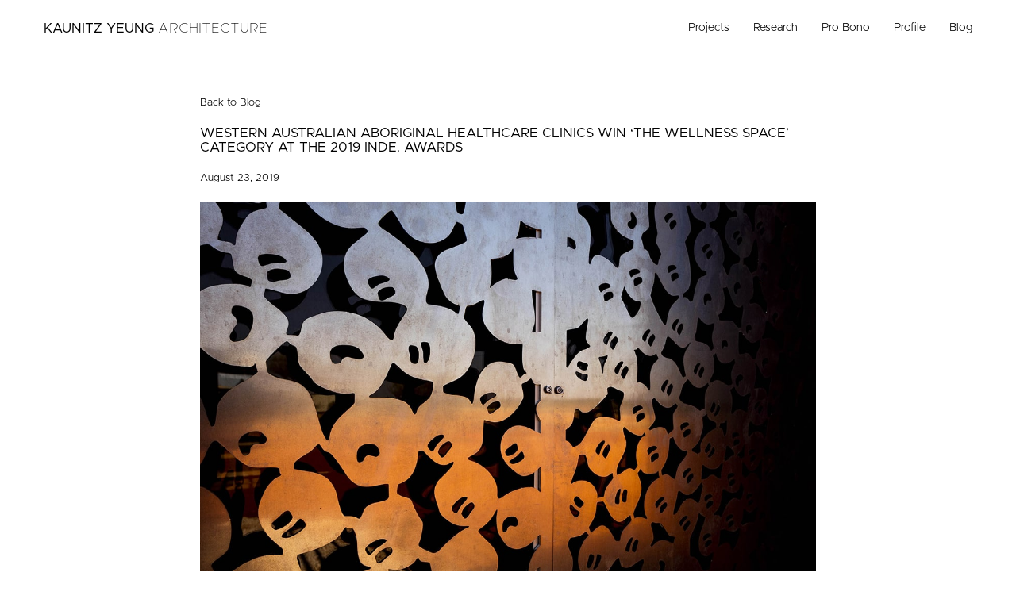

--- FILE ---
content_type: text/html; charset=UTF-8
request_url: https://kaunitzyeung.com/press-post/western-australian-aboriginal-healthcare-clinics-win-the-wellness-space-category-at-the-2019-inde-awards/
body_size: 4444
content:
<!DOCTYPE html>
<html lang="en-US" class="no-js">

    <head>

        <meta charset="utf-8" />
        <meta http-equiv="X-UA-Compatible" content="IE=edge,chrome=1" />
		<meta name="viewport" content="initial-scale=1, width=device-width, minimum-scale=1, maximum-scale=2" />
        <meta name="description" content="Kaunitz Yeung Architecture" />
		<title>Western Australian Aboriginal Healthcare Clinics Win &#039;The Wellness Space&#039; Category at the 2019 INDE. Awards - Kaunitz Yeung Architecture | Kaunitz Yeung Architecture</title>

		<meta name='robots' content='index, follow, max-image-preview:large, max-snippet:-1, max-video-preview:-1' />

	<!-- This site is optimized with the Yoast SEO plugin v19.7.2 - https://yoast.com/wordpress/plugins/seo/ -->
	<link rel="canonical" href="https://kaunitzyeung.com/press-post/western-australian-aboriginal-healthcare-clinics-win-the-wellness-space-category-at-the-2019-inde-awards/" />
	<meta property="og:locale" content="en_US" />
	<meta property="og:type" content="article" />
	<meta property="og:title" content="Western Australian Aboriginal Healthcare Clinics Win &#039;The Wellness Space&#039; Category at the 2019 INDE. Awards - Kaunitz Yeung Architecture" />
	<meta property="og:url" content="https://kaunitzyeung.com/press-post/western-australian-aboriginal-healthcare-clinics-win-the-wellness-space-category-at-the-2019-inde-awards/" />
	<meta property="og:site_name" content="Kaunitz Yeung Architecture" />
	<meta property="article:modified_time" content="2019-09-17T06:42:23+00:00" />
	<meta property="og:image" content="https://kaunitzyeung.com/wp-content/uploads/WD05-min.jpg" />
	<meta property="og:image:width" content="1200" />
	<meta property="og:image:height" content="800" />
	<meta property="og:image:type" content="image/jpeg" />
	<meta name="twitter:card" content="summary_large_image" />
	<script type="application/ld+json" class="yoast-schema-graph">{"@context":"https://schema.org","@graph":[{"@type":"WebPage","@id":"https://kaunitzyeung.com/press-post/western-australian-aboriginal-healthcare-clinics-win-the-wellness-space-category-at-the-2019-inde-awards/","url":"https://kaunitzyeung.com/press-post/western-australian-aboriginal-healthcare-clinics-win-the-wellness-space-category-at-the-2019-inde-awards/","name":"Western Australian Aboriginal Healthcare Clinics Win 'The Wellness Space' Category at the 2019 INDE. Awards - Kaunitz Yeung Architecture","isPartOf":{"@id":"https://kaunitzyeung.com/#website"},"primaryImageOfPage":{"@id":"https://kaunitzyeung.com/press-post/western-australian-aboriginal-healthcare-clinics-win-the-wellness-space-category-at-the-2019-inde-awards/#primaryimage"},"image":{"@id":"https://kaunitzyeung.com/press-post/western-australian-aboriginal-healthcare-clinics-win-the-wellness-space-category-at-the-2019-inde-awards/#primaryimage"},"thumbnailUrl":"https://kaunitzyeung.com/wp-content/uploads/WD05-min.jpg","datePublished":"2019-08-23T01:57:04+00:00","dateModified":"2019-09-17T06:42:23+00:00","breadcrumb":{"@id":"https://kaunitzyeung.com/press-post/western-australian-aboriginal-healthcare-clinics-win-the-wellness-space-category-at-the-2019-inde-awards/#breadcrumb"},"inLanguage":"en-US","potentialAction":[{"@type":"ReadAction","target":["https://kaunitzyeung.com/press-post/western-australian-aboriginal-healthcare-clinics-win-the-wellness-space-category-at-the-2019-inde-awards/"]}]},{"@type":"ImageObject","inLanguage":"en-US","@id":"https://kaunitzyeung.com/press-post/western-australian-aboriginal-healthcare-clinics-win-the-wellness-space-category-at-the-2019-inde-awards/#primaryimage","url":"https://kaunitzyeung.com/wp-content/uploads/WD05-min.jpg","contentUrl":"https://kaunitzyeung.com/wp-content/uploads/WD05-min.jpg","width":1200,"height":800},{"@type":"BreadcrumbList","@id":"https://kaunitzyeung.com/press-post/western-australian-aboriginal-healthcare-clinics-win-the-wellness-space-category-at-the-2019-inde-awards/#breadcrumb","itemListElement":[{"@type":"ListItem","position":1,"name":"Home","item":"https://kaunitzyeung.com/"},{"@type":"ListItem","position":2,"name":"Press posts","item":"https://kaunitzyeung.com/press-post/"},{"@type":"ListItem","position":3,"name":"Western Australian Aboriginal Healthcare Clinics Win &#8216;The Wellness Space&#8217; Category at the 2019 INDE. Awards"}]},{"@type":"WebSite","@id":"https://kaunitzyeung.com/#website","url":"https://kaunitzyeung.com/","name":"Kaunitz Yeung Architecture","description":"Kaunitz Yeung Architecture","potentialAction":[{"@type":"SearchAction","target":{"@type":"EntryPoint","urlTemplate":"https://kaunitzyeung.com/?s={search_term_string}"},"query-input":"required name=search_term_string"}],"inLanguage":"en-US"}]}</script>
	<!-- / Yoast SEO plugin. -->


<link rel='dns-prefetch' href='//s.w.org' />
<style id='global-styles-inline-css' type='text/css'>
body{--wp--preset--color--black: #000000;--wp--preset--color--cyan-bluish-gray: #abb8c3;--wp--preset--color--white: #ffffff;--wp--preset--color--pale-pink: #f78da7;--wp--preset--color--vivid-red: #cf2e2e;--wp--preset--color--luminous-vivid-orange: #ff6900;--wp--preset--color--luminous-vivid-amber: #fcb900;--wp--preset--color--light-green-cyan: #7bdcb5;--wp--preset--color--vivid-green-cyan: #00d084;--wp--preset--color--pale-cyan-blue: #8ed1fc;--wp--preset--color--vivid-cyan-blue: #0693e3;--wp--preset--color--vivid-purple: #9b51e0;--wp--preset--gradient--vivid-cyan-blue-to-vivid-purple: linear-gradient(135deg,rgba(6,147,227,1) 0%,rgb(155,81,224) 100%);--wp--preset--gradient--light-green-cyan-to-vivid-green-cyan: linear-gradient(135deg,rgb(122,220,180) 0%,rgb(0,208,130) 100%);--wp--preset--gradient--luminous-vivid-amber-to-luminous-vivid-orange: linear-gradient(135deg,rgba(252,185,0,1) 0%,rgba(255,105,0,1) 100%);--wp--preset--gradient--luminous-vivid-orange-to-vivid-red: linear-gradient(135deg,rgba(255,105,0,1) 0%,rgb(207,46,46) 100%);--wp--preset--gradient--very-light-gray-to-cyan-bluish-gray: linear-gradient(135deg,rgb(238,238,238) 0%,rgb(169,184,195) 100%);--wp--preset--gradient--cool-to-warm-spectrum: linear-gradient(135deg,rgb(74,234,220) 0%,rgb(151,120,209) 20%,rgb(207,42,186) 40%,rgb(238,44,130) 60%,rgb(251,105,98) 80%,rgb(254,248,76) 100%);--wp--preset--gradient--blush-light-purple: linear-gradient(135deg,rgb(255,206,236) 0%,rgb(152,150,240) 100%);--wp--preset--gradient--blush-bordeaux: linear-gradient(135deg,rgb(254,205,165) 0%,rgb(254,45,45) 50%,rgb(107,0,62) 100%);--wp--preset--gradient--luminous-dusk: linear-gradient(135deg,rgb(255,203,112) 0%,rgb(199,81,192) 50%,rgb(65,88,208) 100%);--wp--preset--gradient--pale-ocean: linear-gradient(135deg,rgb(255,245,203) 0%,rgb(182,227,212) 50%,rgb(51,167,181) 100%);--wp--preset--gradient--electric-grass: linear-gradient(135deg,rgb(202,248,128) 0%,rgb(113,206,126) 100%);--wp--preset--gradient--midnight: linear-gradient(135deg,rgb(2,3,129) 0%,rgb(40,116,252) 100%);--wp--preset--duotone--dark-grayscale: url('#wp-duotone-dark-grayscale');--wp--preset--duotone--grayscale: url('#wp-duotone-grayscale');--wp--preset--duotone--purple-yellow: url('#wp-duotone-purple-yellow');--wp--preset--duotone--blue-red: url('#wp-duotone-blue-red');--wp--preset--duotone--midnight: url('#wp-duotone-midnight');--wp--preset--duotone--magenta-yellow: url('#wp-duotone-magenta-yellow');--wp--preset--duotone--purple-green: url('#wp-duotone-purple-green');--wp--preset--duotone--blue-orange: url('#wp-duotone-blue-orange');--wp--preset--font-size--small: 13px;--wp--preset--font-size--medium: 20px;--wp--preset--font-size--large: 36px;--wp--preset--font-size--x-large: 42px;}.has-black-color{color: var(--wp--preset--color--black) !important;}.has-cyan-bluish-gray-color{color: var(--wp--preset--color--cyan-bluish-gray) !important;}.has-white-color{color: var(--wp--preset--color--white) !important;}.has-pale-pink-color{color: var(--wp--preset--color--pale-pink) !important;}.has-vivid-red-color{color: var(--wp--preset--color--vivid-red) !important;}.has-luminous-vivid-orange-color{color: var(--wp--preset--color--luminous-vivid-orange) !important;}.has-luminous-vivid-amber-color{color: var(--wp--preset--color--luminous-vivid-amber) !important;}.has-light-green-cyan-color{color: var(--wp--preset--color--light-green-cyan) !important;}.has-vivid-green-cyan-color{color: var(--wp--preset--color--vivid-green-cyan) !important;}.has-pale-cyan-blue-color{color: var(--wp--preset--color--pale-cyan-blue) !important;}.has-vivid-cyan-blue-color{color: var(--wp--preset--color--vivid-cyan-blue) !important;}.has-vivid-purple-color{color: var(--wp--preset--color--vivid-purple) !important;}.has-black-background-color{background-color: var(--wp--preset--color--black) !important;}.has-cyan-bluish-gray-background-color{background-color: var(--wp--preset--color--cyan-bluish-gray) !important;}.has-white-background-color{background-color: var(--wp--preset--color--white) !important;}.has-pale-pink-background-color{background-color: var(--wp--preset--color--pale-pink) !important;}.has-vivid-red-background-color{background-color: var(--wp--preset--color--vivid-red) !important;}.has-luminous-vivid-orange-background-color{background-color: var(--wp--preset--color--luminous-vivid-orange) !important;}.has-luminous-vivid-amber-background-color{background-color: var(--wp--preset--color--luminous-vivid-amber) !important;}.has-light-green-cyan-background-color{background-color: var(--wp--preset--color--light-green-cyan) !important;}.has-vivid-green-cyan-background-color{background-color: var(--wp--preset--color--vivid-green-cyan) !important;}.has-pale-cyan-blue-background-color{background-color: var(--wp--preset--color--pale-cyan-blue) !important;}.has-vivid-cyan-blue-background-color{background-color: var(--wp--preset--color--vivid-cyan-blue) !important;}.has-vivid-purple-background-color{background-color: var(--wp--preset--color--vivid-purple) !important;}.has-black-border-color{border-color: var(--wp--preset--color--black) !important;}.has-cyan-bluish-gray-border-color{border-color: var(--wp--preset--color--cyan-bluish-gray) !important;}.has-white-border-color{border-color: var(--wp--preset--color--white) !important;}.has-pale-pink-border-color{border-color: var(--wp--preset--color--pale-pink) !important;}.has-vivid-red-border-color{border-color: var(--wp--preset--color--vivid-red) !important;}.has-luminous-vivid-orange-border-color{border-color: var(--wp--preset--color--luminous-vivid-orange) !important;}.has-luminous-vivid-amber-border-color{border-color: var(--wp--preset--color--luminous-vivid-amber) !important;}.has-light-green-cyan-border-color{border-color: var(--wp--preset--color--light-green-cyan) !important;}.has-vivid-green-cyan-border-color{border-color: var(--wp--preset--color--vivid-green-cyan) !important;}.has-pale-cyan-blue-border-color{border-color: var(--wp--preset--color--pale-cyan-blue) !important;}.has-vivid-cyan-blue-border-color{border-color: var(--wp--preset--color--vivid-cyan-blue) !important;}.has-vivid-purple-border-color{border-color: var(--wp--preset--color--vivid-purple) !important;}.has-vivid-cyan-blue-to-vivid-purple-gradient-background{background: var(--wp--preset--gradient--vivid-cyan-blue-to-vivid-purple) !important;}.has-light-green-cyan-to-vivid-green-cyan-gradient-background{background: var(--wp--preset--gradient--light-green-cyan-to-vivid-green-cyan) !important;}.has-luminous-vivid-amber-to-luminous-vivid-orange-gradient-background{background: var(--wp--preset--gradient--luminous-vivid-amber-to-luminous-vivid-orange) !important;}.has-luminous-vivid-orange-to-vivid-red-gradient-background{background: var(--wp--preset--gradient--luminous-vivid-orange-to-vivid-red) !important;}.has-very-light-gray-to-cyan-bluish-gray-gradient-background{background: var(--wp--preset--gradient--very-light-gray-to-cyan-bluish-gray) !important;}.has-cool-to-warm-spectrum-gradient-background{background: var(--wp--preset--gradient--cool-to-warm-spectrum) !important;}.has-blush-light-purple-gradient-background{background: var(--wp--preset--gradient--blush-light-purple) !important;}.has-blush-bordeaux-gradient-background{background: var(--wp--preset--gradient--blush-bordeaux) !important;}.has-luminous-dusk-gradient-background{background: var(--wp--preset--gradient--luminous-dusk) !important;}.has-pale-ocean-gradient-background{background: var(--wp--preset--gradient--pale-ocean) !important;}.has-electric-grass-gradient-background{background: var(--wp--preset--gradient--electric-grass) !important;}.has-midnight-gradient-background{background: var(--wp--preset--gradient--midnight) !important;}.has-small-font-size{font-size: var(--wp--preset--font-size--small) !important;}.has-medium-font-size{font-size: var(--wp--preset--font-size--medium) !important;}.has-large-font-size{font-size: var(--wp--preset--font-size--large) !important;}.has-x-large-font-size{font-size: var(--wp--preset--font-size--x-large) !important;}
</style>
<link rel='stylesheet' id='wp_theme-css'  href='https://kaunitzyeung.com/wp-content/themes/kaunitzyeung/assets/css/style.css?ver=1.0.4' type='text/css' media='all' />

		<link rel="apple-touch-icon" sizes="180x180" href="https://kaunitzyeung.com/wp-content/themes/kaunitzyeung/assets/images/favicons/apple-touch-icon.png" />
		<link rel="icon" type="image/png" sizes="32x32" href="https://kaunitzyeung.com/wp-content/themes/kaunitzyeung/assets/images/favicons/favicon-32x32.png" />
		<link rel="icon" type="image/png" sizes="16x16" href="https://kaunitzyeung.com/wp-content/themes/kaunitzyeung/assets/images/favicons/favicon-16x16.png" />
		<link rel="manifest" href="https://kaunitzyeung.com/wp-content/themes/kaunitzyeung/assets/images/favicons/site.webmanifest" />
		<link rel="mask-icon" href="https://kaunitzyeung.com/wp-content/themes/kaunitzyeung/assets/images/favicons/safari-pinned-tab.svg" color="#5bbad5" />
		<meta name="msapplication-TileColor" content="#ffffff" />
		<meta name="theme-color" content="#ffffff" />
		
		<link rel="dns-prefetch" href="https://www.googletagmanager.com" />
		<link rel="dns-prefetch" href="https://www.google-analytics.com" />

		<script async src="https://www.googletagmanager.com/gtag/js?id=UA-144475291-1"></script>
		<script>
		window.dataLayer = window.dataLayer || [];
		function gtag(){dataLayer.push(arguments);}
		gtag('js', new Date());
		gtag('config', 'UA-144475291-1');
		</script>

    </head>

    <body class="press-post-template-default single single-press-post postid-590 western-australian-aboriginal-healthcare-clinics-win-the-wellness-space-category-at-the-2019-inde-awards">

		<div class="page-wrapper">

	        <!-- header -->
	        <header class="header">
				<div class="container">
					<div class="row">
						<div class="col-lg-12">
							<div class="header-wrap">
								<a href="/" class="header-logo">
									Kaunitz Yeung <span>Architecture</span>
								</a>
								<div class="header-navigation"><ul class="header-navigation-list"><li id="menu-item-31" class="menu-item menu-item-type-custom menu-item-object-custom menu-item-has-children menu-item-31"><a href="/">Projects</a>
<ul class="submenu">
	<li id="menu-item-39" class="menu-item menu-item-type-custom menu-item-object-custom menu-item-39"><a href="/projects/civic">Civic</a></li>
	<li id="menu-item-40" class="menu-item menu-item-type-custom menu-item-object-custom menu-item-40"><a href="/projects/education">Education</a></li>
	<li id="menu-item-41" class="menu-item menu-item-type-custom menu-item-object-custom menu-item-41"><a href="/projects/health">Health</a></li>
	<li id="menu-item-42" class="menu-item menu-item-type-custom menu-item-object-custom menu-item-42"><a href="/projects/residential">Residential</a></li>
	<li id="menu-item-815" class="menu-item menu-item-type-post_type menu-item-object-page menu-item-815"><a href="https://kaunitzyeung.com/childcare/">Childcare</a></li>
</ul>
</li>
<li id="menu-item-32" class="menu-item menu-item-type-post_type menu-item-object-page menu-item-32"><a href="https://kaunitzyeung.com/research/">Research</a></li>
<li id="menu-item-63" class="menu-item menu-item-type-custom menu-item-object-custom menu-item-63"><a href="/pro-bono">Pro Bono</a></li>
<li id="menu-item-34" class="menu-item menu-item-type-custom menu-item-object-custom menu-item-has-children menu-item-34"><a href="#">Profile</a>
<ul class="submenu">
	<li id="menu-item-37" class="menu-item menu-item-type-post_type menu-item-object-page menu-item-37"><a href="https://kaunitzyeung.com/about/">About</a></li>
	<li id="menu-item-36" class="menu-item menu-item-type-post_type menu-item-object-page menu-item-36"><a href="https://kaunitzyeung.com/media/">Media</a></li>
	<li id="menu-item-35" class="menu-item menu-item-type-post_type menu-item-object-page menu-item-35"><a href="https://kaunitzyeung.com/awards/">Awards</a></li>
	<li id="menu-item-557" class="menu-item menu-item-type-post_type menu-item-object-page menu-item-557"><a href="https://kaunitzyeung.com/talks/">Talks</a></li>
</ul>
</li>
<li id="menu-item-62" class="menu-item menu-item-type-post_type menu-item-object-page menu-item-62"><a href="https://kaunitzyeung.com/blog/">Blog</a></li>
</ul></div>								<div class="header-hamburger">
									<span></span>
								</div>
							</div>
						</div>
					</div>
				</div>
	        </header>
	        <!-- /header -->

	        <!-- main -->
	        <main class="main">

	
		<article class="article">

			<div class="container">
				<div class="row center">
					<div class="col-lg-8 col-md-10 col-sm-12">

						<p>
							<a href="/blog">Back to Blog</a>
						</p>

						<h1>
							Western Australian Aboriginal Healthcare Clinics Win &#8216;The Wellness Space&#8217; Category at the 2019 INDE. Awards						</h1>

						<p>
							August 23, 2019						</p>

						<img src="https://kaunitzyeung.com/wp-content/uploads/WD05-min.jpg" alt="">

						
					</div>
				</div>
			</div>

		</article>

	
	

		    </main>
		    <!-- /main -->

						<!-- disclaimer -->
			<div class="container">
				<div class="row">
					<div class="col-lg-12">
						<div class="disclaimer">
							Aboriginal and Torres Strait Islander people, please be aware the Kaunitz Yeung Architecture website contains images of deceased persons.  <br />
<br />
The Kaunitz Yeung Architecture team acknowledges all Aboriginal and Torres Strait Islander peoples across the nation. <br />
We recognise the original Custodians of Country, their ongoing connection to the land, sky, seas, cultures and communities - paying our respects to Elders, past and present. 						</div>
					</div>
				</div>
			</div>
			<!-- /disclaimer -->
			
			<!-- footer -->
			<footer class="footer">
				<div class="container">
					<div class="row">
						<div class="col-lg-12">
							<div class="footer-wrap">
								<div class="footer-address">
																			<span>
											<p>   Sydney Office: 69 Renwick St, Redfern NSW 2016<br>   Brisbane Office: Level 37/71 Eagle St, Brisbane QLD 4000 </p>										</span>
																												<span class="footer-separator">.</span>
										<span>
											+ 61 2 9007 2098										</span>
																												<span class="footer-separator">.</span>
										<span>
											<a href="mailto:info@kaunitzyeung.com">info@kaunitzyeung.com</a>
										</span>
																	</div>
								<div class="footer-copyright">
									&copy; 2026 All rights reserved									<span class="footer-separator">.</span> Kaunitz Yeung Architecture									<span class="footer-separator">.</span> <a href="https://www.linkedin.com/company/kaunitz-yeung-architecture/" target="_blank" rel="nofollow">Linkedin</a>									<span class="footer-separator">.</span> <a href="https://www.instagram.com/kaunitzyeungarchitecture/" target="_blank" rel="nofollow">Instagram</a>								</div>
							</div>
						</div>
					</div>
				</div>
			</footer>
			<!-- /footer -->

		</div>

		<script type='text/javascript' src='https://kaunitzyeung.com/wp-includes/js/jquery/jquery.min.js?ver=3.6.0' id='jquery-core-js'></script>
<script type='text/javascript' src='https://kaunitzyeung.com/wp-content/themes/kaunitzyeung/assets/js/scripts.js?ver=1.0.4' id='mainscript-js'></script>

		<script src="//instant.page/5.1.0" type="module" integrity="sha384-by67kQnR+pyfy8yWP4kPO12fHKRLHZPfEsiSXR8u2IKcTdxD805MGUXBzVPnkLHw"></script>

	</body>

</html>


--- FILE ---
content_type: text/css
request_url: https://kaunitzyeung.com/wp-content/themes/kaunitzyeung/assets/css/style.css?ver=1.0.4
body_size: 6861
content:
*,:after,:before{box-sizing:border-box}html{-ms-text-size-adjust:100%;-webkit-text-size-adjust:100%}body{margin:0}article,aside,figcaption,figure,footer,header,main,nav,section{display:block}h1{font-size:2em;margin:.67em 0}figure{margin:1em 40px}hr{box-sizing:content-box;height:0;overflow:visible}pre{font-family:monospace,monospace;font-size:1em}a{background-color:transparent;-webkit-text-decoration-skip:objects}a:active,a:hover{outline-width:0}abbr[title]{border-bottom:none;text-decoration:underline;-webkit-text-decoration:underline dotted;text-decoration:underline dotted}strong{font-weight:inherit}b,strong{font-weight:bolder}code,kbd,samp{font-family:monospace,monospace;font-size:1em}dfn{font-style:italic}mark{background-color:#ff0;color:#000}small{font-size:80%}sub,sup{font-size:75%;line-height:0;position:relative;vertical-align:baseline}sub{bottom:-.25em}sup{top:-.5em}audio,video{display:inline-block}audio:not([controls]){display:none;height:0}img{border-style:none;display:inline-block;height:auto;max-width:100%}svg:not(:root){overflow:hidden}button,input,optgroup,select,textarea{font-family:sans-serif;font-size:100%;line-height:1.15;margin:0}button:focus,input:focus,optgroup:focus,select:focus,textarea:focus{outline:none}button,input{overflow:visible;-webkit-appearance:none}button,select{text-transform:none}[type=reset],[type=submit],button,html [type=button]{-webkit-appearance:button}[type=button]::-moz-focus-inner,[type=reset]::-moz-focus-inner,[type=submit]::-moz-focus-inner,button::-moz-focus-inner{border-style:none;padding:0}[type=button]:-moz-focusring,[type=reset]:-moz-focusring,[type=submit]:-moz-focusring,button:-moz-focusring{outline:1px dotted ButtonText}fieldset{border:1px solid silver;margin:0 2px;padding:.35em .625em .75em}legend{box-sizing:border-box;color:inherit;display:table;max-width:100%;padding:0;white-space:normal}progress{display:inline-block;vertical-align:baseline}textarea{overflow:auto}[type=checkbox],[type=radio]{box-sizing:border-box;padding:0}[type=number]::-webkit-inner-spin-button,[type=number]::-webkit-outer-spin-button{height:auto}[type=search]{-webkit-appearance:textfield;outline-offset:-2px}[type=search]::-webkit-search-cancel-button,[type=search]::-webkit-search-decoration{-webkit-appearance:none}::-webkit-file-upload-button{-webkit-appearance:button;font:inherit}details,menu{display:block}summary{display:list-item}canvas{display:inline-block}[hidden],template{display:none}body{background-color:#fff;color:#000;font-family:Metropolis,sans-serif;font-size:13px;font-weight:300;line-height:1.5;padding-top:100px;text-align:left}h1,h2,h3,h4,h5,h6{color:#000;font-weight:400;line-height:1.1;margin:20px 0;text-transform:uppercase}h1,h2{margin-top:0}h1,h2,h3{font-size:17px}h4,h5{font-size:1.1em}h6{font-size:1em}a{transition:all .3s ease}a:link,a:visited{color:#000;text-decoration:none}a:active,a:hover{color:#000;text-decoration:underline}a:focus{outline:none}p{margin:20px 0}b,bold,strong{font-weight:400}hr{display:block;height:1px;border:0;border-top:1px solid #000;margin:20px auto;padding:0}@font-face{font-family:Metropolis;src:url(../fonts/Metropolis-Thin.woff2) format("woff2"),url(../fonts/Metropolis-Thin.woff) format("woff");font-weight:100;font-style:normal;font-display:swap}@font-face{font-family:Metropolis;src:url(../fonts/Metropolis-ThinItalic.woff2) format("woff2"),url(../fonts/Metropolis-ThinItalic.woff) format("woff");font-weight:100;font-style:italic;font-display:swap}@font-face{font-family:Metropolis;src:url(../fonts/Metropolis-Light.woff2) format("woff2"),url(../fonts/Metropolis-Light.woff) format("woff");font-weight:300;font-style:normal;font-display:swap}@font-face{font-family:Metropolis;src:url(../fonts/Metropolis-LightItalic.woff2) format("woff2"),url(../fonts/Metropolis-LightItalic.woff) format("woff");font-weight:300;font-style:italic;font-display:swap}@font-face{font-family:Metropolis;src:url(../fonts/Metropolis-Regular.woff2) format("woff2"),url(Metropolis-Regular.woff) format("woff");font-weight:400;font-style:normal;font-display:swap}@font-face{font-family:Metropolis;src:url(../fonts/Metropolis-RegularItalic.woff2) format("woff2"),url(../fonts/Metropolis-RegularItalic.woff) format("woff");font-weight:400;font-style:italic;font-display:swap}@font-face{font-family:Metropolis;src:url(../fonts/Metropolis-Semibold.woff2) format("woff2"),url(../fonts/Metropolis-Semibold.woff) format("woff");font-weight:500;font-style:normal;font-display:swap}.align-left{text-align:left}.align-right{text-align:right}.align-center{text-align:center}.align-justify{text-align:justify}.text-uppercase{text-transform:uppercase}.text-lowercase{text-transform:lowercase}.text-capitalize{text-transform:capitalize}.margin-bottom-5{margin-bottom:5px}.margin-bottom-10{margin-bottom:10px}.margin-bottom-15{margin-bottom:15px}.margin-bottom-20{margin-bottom:20px}.margin-left-5{margin-left:5px}.margin-left-10{margin-left:10px}.margin-left-15{margin-left:15px}.margin-left-20{margin-left:20px}.margin-right-5{margin-right:5px}.margin-right-10{margin-right:10px}.margin-right-15{margin-right:15px}.margin-right-20{margin-right:20px}.margin-top-5{margin-top:5px}.margin-top-10{margin-top:10px}.margin-top-15{margin-top:15px}.margin-top-20{margin-top:20px}.responsive-img{display:block;height:auto;max-width:100%;min-width:100%}.mobile-show{display:none}.flex-start{justify-content:flex-start}.flex-space,.flex-start{display:flex;flex-flow:row wrap;align-items:center}.flex-space{justify-content:space-between}.flex-around{justify-content:space-around}.flex-around,.flex-end{display:flex;flex-flow:row wrap;align-items:center}.flex-end{justify-content:flex-end}.container{max-width:1190px;padding-left:10px;padding-right:10px}.container,.container-fluid{margin-right:auto;margin-left:auto;position:relative}.container-fluid{max-width:100%;width:100%}.row{display:flex;flex-flow:row wrap;justify-content:flex-start;align-items:flex-start;margin-left:-5px;margin-right:-5px}.row.reverse{flex-direction:row-reverse}.row.start{justify-content:flex-start}.row.center{justify-content:center}.row.end{justify-content:flex-end}.row.between{justify-content:space-between}.row.around{justify-content:space-around}.row.top{align-items:top}.row.middle{align-items:center}.row.bottom{align-items:flex-end}.row.stretch{align-items:stretch}[class*=col-]{padding-left:5px;padding-right:5px;position:relative}[class*=col-].first{order:-1}[class*=col-].last{order:1}.col-lg-1{width:8.33333%}.col-lg-2{width:16.66667%}.col-lg-3{width:25%}.col-lg-4{width:33.33333%}.col-lg-5{width:41.66667%}.col-lg-6{width:50%}.col-lg-7{width:58.33333%}.col-lg-8{width:66.66667%}.col-lg-9{width:75%}.col-lg-10{width:83.33333%}.col-lg-11{width:91.66667%}.col-lg-12{width:100%}.col-lg-offset-1{margin-left:8.33333%}.col-lg-offset-2{margin-left:16.66667%}.col-lg-offset-3{margin-left:25%}.col-lg-offset-4{margin-left:33.33333%}.col-lg-offset-5{margin-left:41.66667%}.col-lg-offset-6{margin-left:50%}.col-lg-offset-7{margin-left:58.33333%}.col-lg-offset-8{margin-left:66.66667%}.col-lg-offset-9{margin-left:75%}.col-lg-offset-10{margin-left:83.33333%}.col-lg-offset-11{margin-left:91.66667%}.col-lg-offset-12{margin-left:100%}.col-lg-offset-0{margin-left:0}.col-auto{flex-basis:0;flex-grow:1;max-width:100%;padding-left:5px;padding-right:5px;position:relative}.header{background-color:#fff;left:0;position:fixed;top:0;width:100%;z-index:3}.header-wrap{display:flex;flex-flow:row wrap;justify-content:space-between;align-items:center;height:70px}.header-logo{font-size:17px;font-weight:400;line-height:1;-webkit-user-select:none;-moz-user-select:none;-ms-user-select:none;user-select:none;text-transform:uppercase}.header-logo:active,.header-logo:hover,.header-logo:link,.header-logo:visited{color:#000;text-decoration:none}.header-logo span{font-weight:100}.header-navigation ul{list-style:none;margin:0;padding:0;display:flex;flex-flow:row wrap;justify-content:flex-start;align-items:center}.header-navigation ul li{position:relative}.header-navigation ul li:not(:first-child){margin-left:30px}.header-navigation ul li.current-menu-item>a{text-decoration:underline!important}.header-navigation ul li:hover .submenu{opacity:1;-webkit-transform:translateY(0);transform:translateY(0);visibility:visible}.header-navigation ul li a{display:block;font-size:14px}.header-navigation ul li a:link,.header-navigation ul li a:visited{color:#000;text-decoration:none}.header-navigation ul li a:active,.header-navigation ul li a:hover{color:#000;text-decoration:underline}.header-navigation ul li a[href="#"]{cursor:none;pointer-events:none;-webkit-user-select:none;-moz-user-select:none;-ms-user-select:none;user-select:none}.header-navigation ul li .submenu{list-style:none;margin:0;padding:0;background-color:rgba(0,0,0,.75);display:block;left:-10px;opacity:0;padding:10px;position:absolute;top:100%;transition:all .3s ease;-webkit-transform:translateY(10px);transform:translateY(10px);visibility:hidden;width:110px}.header-navigation ul li .submenu li{border:0;display:block;margin:0!important;width:100%}.header-navigation ul li .submenu li a{display:block;font-size:13px;padding:2px 0}.header-navigation ul li .submenu li a:link,.header-navigation ul li .submenu li a:visited{color:#fff;text-decoration:none}.header-navigation ul li .submenu li a:active,.header-navigation ul li .submenu li a:hover{color:#fff;text-decoration:underline}.header-hamburger{color:#000;cursor:pointer;display:none;-webkit-user-select:none;-moz-user-select:none;-ms-user-select:none;user-select:none;width:24px;z-index:2}.header-hamburger span,.header-hamburger span:after,.header-hamburger span:before{cursor:pointer;height:2px;width:24px;background-color:#000;position:absolute;display:block;content:""}.header-hamburger span:before{top:-6px}.header-hamburger span:after{bottom:-6px}.header-hamburger span,.header-hamburger span:after,.header-hamburger span:before{transition:all .3s ease-out}.header-hamburger.active span{background-color:transparent}.header-hamburger.active span:after,.header-hamburger.active span:before{top:0}.header-hamburger.active span:before{-webkit-transform:rotate(45deg);transform:rotate(45deg)}.header-hamburger.active span:after{-webkit-transform:rotate(-45deg);transform:rotate(-45deg)}.main{min-height:calc(100vh - 200px);padding-bottom:50px}.page-wrapper{width:100%}.disclaimer{color:#333;font-size:11px;text-align:center}.disclaimer,.footer{margin-top:30px}.footer-wrap{font-size:12px;padding:30px 0;position:relative;text-align:center}.footer-wrap:after{border-top:1px solid #000;content:"";left:50%;margin-left:-70px;position:absolute;top:0;width:140px}.footer-address{margin-bottom:10px}.footer-address,.footer-copyright{display:flex;flex-flow:row wrap;justify-content:center;align-items:center}.footer-separator{padding:0 10px}.project{display:block;margin-bottom:10px;overflow:hidden;position:relative}.project img{display:block;min-width:100%}.project-overlay{background-color:rgba(0,0,0,.75);bottom:0;color:#fff;left:0;line-height:1.3;overflow:hidden;padding:10px;position:absolute;width:100%;z-index:1}.article-menu{padding-right:20px;position:sticky;top:70px}.article-menu-item{display:flex;flex-flow:row wrap;justify-content:flex-start;align-items:center;width:100%}.article-menu-item.active{text-decoration:underline}.article-menu-item.more{margin-top:10px}.article-menu-item-date{width:80px}.article-menu-item-text{overflow:hidden;text-overflow:ellipsis;white-space:nowrap;width:calc(100% - 80px)}.article-content{margin-bottom:20px}.article-content-image{margin-bottom:10px}.article-content-image img{display:block;max-width:100%;min-width:100%}.article-content-title{font-weight:400;margin-bottom:10px}.article-content-title span{display:inline-block;margin-left:10px}.article-content-text p{margin-top:0}.read-more:active,.read-more:hover,.read-more:link,.read-more:visited{color:#000;text-decoration:underline}.read-description{display:none}.about-content{padding-right:20px}.about-image img{display:block;max-width:100%;min-width:100%}.about-team-item-image{margin-bottom:10px}.about-team-item-image img{display:block;max-width:100%;min-width:100%}.about-team-item-name{font-size:14px;font-weight:400;margin-bottom:10px}.about-team-item-more:active,.about-team-item-more:hover,.about-team-item-more:link,.about-team-item-more:visited{color:#000;text-decoration:underline}.project-content{padding-right:20px;position:sticky;top:100px}.project-image{margin-top:15px}.project-image:first-child{margin-top:0}.project-image img{display:block;max-width:100%;min-width:100%}.project-image img.blured{-webkit-filter:blur(10px);filter:blur(10px)}.project-image-caption{margin:10px 0}.project-awards{list-style:none;margin:0;padding:0}.project-awards li:not(:last-child){margin-bottom:5px}.awards-content{padding-right:20px}.awards-image img{display:block;max-width:100%;min-width:100%}.awards-block{display:flex;flex-flow:row wrap;justify-content:flex-start;align-items:flex-start;margin-bottom:50px;padding-right:20px}.awards-block-image{margin-right:20px;width:100px}.awards-block-image img{display:block;max-width:100%;min-width:100%}.awards-block-text{line-height:1.3;width:calc(100% - 120px)}.media-article{display:flex;flex-flow:row wrap;justify-content:flex-start;align-items:flex-start;margin-bottom:20px}.media-article-image{background-position:50%;background-repeat:no-repeat;background-size:cover;height:120px;margin-right:20px;width:200px}.media-article-image img{display:block;max-width:100%;min-width:100%}.media-article-content{width:calc(100% - 220px)}.media-article-content-title span{font-size:14px;font-weight:400}.media-article-content p{margin:10px 0}.research-article{display:flex;flex-flow:row wrap;justify-content:flex-start;align-items:flex-start;margin-bottom:20px}.research-article-image{background-position:50%;background-repeat:no-repeat;background-size:cover;height:120px;margin-right:20px;width:200px}.research-article-image img{display:block;max-width:100%;min-width:100%}.research-article-content{width:calc(100% - 220px)}.research-article-content-title span{font-size:14px;font-weight:400}.research-article-content p{margin:10px 0}body.compensate-for-scrollbar{overflow:hidden}.fancybox-active{height:auto}.fancybox-is-hidden{left:-9999px;margin:0;position:absolute!important;top:-9999px;visibility:hidden}.fancybox-container{-webkit-backface-visibility:hidden;height:100%;left:0;outline:none;position:fixed;-webkit-tap-highlight-color:transparent;top:0;touch-action:manipulation;-webkit-transform:translateZ(0);transform:translateZ(0);width:100%;z-index:6}.fancybox-container *{box-sizing:border-box}.fancybox-bg,.fancybox-inner,.fancybox-outer,.fancybox-stage{bottom:0;left:0;position:absolute;right:0;top:0}.fancybox-outer{-webkit-overflow-scrolling:touch;overflow-y:auto}.fancybox-bg{background:#1e1e1e;opacity:0;transition-duration:inherit;transition-property:opacity;transition-timing-function:cubic-bezier(.47,0,.74,.71)}.fancybox-is-open .fancybox-bg{opacity:.9;transition-timing-function:cubic-bezier(.22,.61,.36,1)}.fancybox-caption,.fancybox-infobar,.fancybox-navigation .fancybox-button,.fancybox-toolbar{direction:ltr;opacity:0;position:absolute;transition:opacity .25s ease,visibility 0s ease .25s;visibility:hidden;z-index:10}.fancybox-show-caption .fancybox-caption,.fancybox-show-infobar .fancybox-infobar,.fancybox-show-nav .fancybox-navigation .fancybox-button,.fancybox-show-toolbar .fancybox-toolbar{opacity:1;transition:opacity .25s ease 0s,visibility 0s ease 0s;visibility:visible}.fancybox-infobar{color:#ccc;font-size:13px;-webkit-font-smoothing:subpixel-antialiased;height:44px;left:0;line-height:44px;min-width:44px;mix-blend-mode:difference;padding:0 10px;pointer-events:none;top:0;-webkit-touch-callout:none;-webkit-user-select:none;-moz-user-select:none;-ms-user-select:none;user-select:none}.fancybox-toolbar{right:0;top:0}.fancybox-stage{direction:ltr;overflow:visible;-webkit-transform:translateZ(0);transform:translateZ(0);z-index:7}.fancybox-is-open .fancybox-stage{overflow:hidden}.fancybox-slide{-webkit-backface-visibility:hidden;display:none;height:100%;left:0;outline:none;overflow:auto;-webkit-overflow-scrolling:touch;padding:44px;position:absolute;text-align:center;top:0;transition-property:opacity,-webkit-transform;transition-property:transform,opacity;transition-property:transform,opacity,-webkit-transform;white-space:normal;width:100%;z-index:7}.fancybox-slide:before{content:"";display:inline-block;font-size:0;height:100%;vertical-align:middle;width:0}.fancybox-is-sliding .fancybox-slide,.fancybox-slide--current,.fancybox-slide--next,.fancybox-slide--previous{display:block}.fancybox-slide--image{overflow:hidden;padding:44px 0}.fancybox-slide--image:before{display:none}.fancybox-slide--html{padding:6px}.fancybox-content{background:#fff;display:inline-block;margin:0;max-width:100%;overflow:auto;-webkit-overflow-scrolling:touch;padding:44px;position:relative;text-align:left;vertical-align:middle}.fancybox-slide--image .fancybox-content{-webkit-animation-timing-function:cubic-bezier(.5,0,.14,1);animation-timing-function:cubic-bezier(.5,0,.14,1);-webkit-backface-visibility:hidden;background:transparent;background-repeat:no-repeat;background-size:100% 100%;left:0;max-width:none;overflow:visible;padding:0;position:absolute;top:0;-webkit-transform-origin:top left;transform-origin:top left;transition-property:opacity,-webkit-transform;transition-property:transform,opacity;transition-property:transform,opacity,-webkit-transform;-webkit-user-select:none;-moz-user-select:none;-ms-user-select:none;user-select:none;z-index:8}.fancybox-can-zoomOut .fancybox-content{cursor:zoom-out}.fancybox-can-zoomIn .fancybox-content{cursor:zoom-in}.fancybox-can-pan .fancybox-content,.fancybox-can-swipe .fancybox-content{cursor:grab}.fancybox-is-grabbing .fancybox-content{cursor:grabbing}.fancybox-container [data-selectable=true]{cursor:text}.fancybox-image,.fancybox-spaceball{background:transparent;border:0;height:100%;left:0;margin:0;max-height:none;max-width:none;padding:0;position:absolute;top:0;-webkit-user-select:none;-moz-user-select:none;-ms-user-select:none;user-select:none;width:100%}.fancybox-spaceball{z-index:1}.fancybox-slide--iframe .fancybox-content,.fancybox-slide--map .fancybox-content,.fancybox-slide--pdf .fancybox-content,.fancybox-slide--video .fancybox-content{height:100%;overflow:visible;padding:0;width:100%}.fancybox-slide--video .fancybox-content{background:#000}.fancybox-slide--map .fancybox-content{background:#e5e3df}.fancybox-slide--iframe .fancybox-content{background:#fff}.fancybox-iframe,.fancybox-video{background:transparent;border:0;display:block;height:100%;margin:0;overflow:hidden;padding:0;width:100%}.fancybox-iframe{left:0;position:absolute;top:0}.fancybox-error{background:#fff;cursor:default;max-width:400px;padding:40px;width:100%}.fancybox-error p{color:#444;font-size:16px;line-height:20px;margin:0;padding:0}.fancybox-button{background:rgba(30,30,30,.6);border:0;border-radius:0;box-shadow:none;cursor:pointer;display:inline-block;height:44px;margin:0;padding:10px;position:relative;transition:color .2s;vertical-align:top;visibility:inherit;width:44px}.fancybox-button,.fancybox-button:link,.fancybox-button:visited{color:#ccc}.fancybox-button:hover{color:#fff}.fancybox-button:focus{outline:none}.fancybox-button.fancybox-focus{outline:1px dotted}.fancybox-button[disabled],.fancybox-button[disabled]:hover{color:#888;cursor:default;outline:none}.fancybox-button div{height:100%}.fancybox-button svg{display:block;height:100%;overflow:visible;position:relative;width:100%}.fancybox-button svg path{fill:currentColor;stroke-width:0}.fancybox-button--fsenter svg:nth-child(2),.fancybox-button--fsexit svg:first-child,.fancybox-button--pause svg:first-child,.fancybox-button--play svg:nth-child(2){display:none}.fancybox-progress{background:#ff5268;height:2px;left:0;position:absolute;right:0;top:0;-webkit-transform:scaleX(0);transform:scaleX(0);-webkit-transform-origin:0;transform-origin:0;transition-property:-webkit-transform;transition-property:transform;transition-property:transform, -webkit-transform;transition-timing-function:linear;z-index:11}.fancybox-close-small{background:transparent;border:0;border-radius:0;color:#ccc;cursor:pointer;opacity:.8;padding:8px;position:absolute;right:-12px;top:-44px;z-index:4}.fancybox-close-small:hover{color:#fff;opacity:1}.fancybox-slide--html .fancybox-close-small{color:currentColor;padding:10px;right:0;top:0}.fancybox-slide--image.fancybox-is-scaling .fancybox-content{overflow:hidden}.fancybox-is-scaling .fancybox-close-small,.fancybox-is-zoomable.fancybox-can-pan .fancybox-close-small{display:none}.fancybox-navigation .fancybox-button{background-clip:content-box;height:100px;opacity:0;position:absolute;top:calc(50% - 50px);width:70px}.fancybox-navigation .fancybox-button div{padding:7px}.fancybox-navigation .fancybox-button--arrow_left{left:0;left:env(safe-area-inset-left);padding:31px 26px 31px 6px}.fancybox-navigation .fancybox-button--arrow_right{padding:31px 6px 31px 26px;right:0;right:env(safe-area-inset-right)}.fancybox-caption{background:linear-gradient(0deg,rgba(0,0,0,.85) 0,rgba(0,0,0,.3) 50%,rgba(0,0,0,.15) 65%,rgba(0,0,0,.075) 75.5%,rgba(0,0,0,.037) 82.85%,rgba(0,0,0,.019) 88%,transparent);bottom:0;color:#eee;font-size:14px;font-weight:400;left:0;line-height:1.5;padding:75px 44px 25px;pointer-events:none;right:0;text-align:center;z-index:9}.fancybox-caption--separate{margin-top:-50px}.fancybox-caption__body{max-height:50vh;overflow:auto;pointer-events:all}.fancybox-caption a,.fancybox-caption a:link,.fancybox-caption a:visited{color:#ccc;text-decoration:none}.fancybox-caption a:hover{color:#fff;text-decoration:underline}.fancybox-loading{-webkit-animation:a 1s linear infinite;animation:a 1s linear infinite;background:transparent;border:4px solid #888;border-bottom-color:#fff;border-radius:50%;height:50px;left:50%;margin:-25px 0 0 -25px;opacity:.7;padding:0;position:absolute;top:50%;width:50px;z-index:12}@-webkit-keyframes a{to{-webkit-transform:rotate(1turn);transform:rotate(1turn)}}@keyframes a{to{-webkit-transform:rotate(1turn);transform:rotate(1turn)}}.fancybox-animated{transition-timing-function:cubic-bezier(0,0,.25,1)}.fancybox-fx-slide.fancybox-slide--previous{opacity:0;-webkit-transform:translate3d(-100%,0,0);transform:translate3d(-100%,0,0)}.fancybox-fx-slide.fancybox-slide--next{opacity:0;-webkit-transform:translate3d(100%,0,0);transform:translate3d(100%,0,0)}.fancybox-fx-slide.fancybox-slide--current{opacity:1;-webkit-transform:translateZ(0);transform:translateZ(0)}.fancybox-fx-fade.fancybox-slide--next,.fancybox-fx-fade.fancybox-slide--previous{opacity:0;transition-timing-function:cubic-bezier(.19,1,.22,1)}.fancybox-fx-fade.fancybox-slide--current{opacity:1}.fancybox-fx-zoom-in-out.fancybox-slide--previous{opacity:0;-webkit-transform:scale3d(1.5,1.5,1.5);transform:scale3d(1.5,1.5,1.5)}.fancybox-fx-zoom-in-out.fancybox-slide--next{opacity:0;-webkit-transform:scale3d(.5,.5,.5);transform:scale3d(.5,.5,.5)}.fancybox-fx-zoom-in-out.fancybox-slide--current{opacity:1;-webkit-transform:scaleX(1);transform:scaleX(1)}.fancybox-fx-rotate.fancybox-slide--previous{opacity:0;-webkit-transform:rotate(-1turn);transform:rotate(-1turn)}.fancybox-fx-rotate.fancybox-slide--next{opacity:0;-webkit-transform:rotate(1turn);transform:rotate(1turn)}.fancybox-fx-rotate.fancybox-slide--current{opacity:1;-webkit-transform:rotate(0deg);transform:rotate(0deg)}.fancybox-fx-circular.fancybox-slide--previous{opacity:0;-webkit-transform:scale3d(0,0,0) translate3d(-100%,0,0);transform:scale3d(0,0,0) translate3d(-100%,0,0)}.fancybox-fx-circular.fancybox-slide--next{opacity:0;-webkit-transform:scale3d(0,0,0) translate3d(100%,0,0);transform:scale3d(0,0,0) translate3d(100%,0,0)}.fancybox-fx-circular.fancybox-slide--current{opacity:1;-webkit-transform:scaleX(1) translateZ(0);transform:scaleX(1) translateZ(0)}.fancybox-fx-tube.fancybox-slide--previous{-webkit-transform:translate3d(-100%,0,0) scale(.1) skew(-10deg);transform:translate3d(-100%,0,0) scale(.1) skew(-10deg)}.fancybox-fx-tube.fancybox-slide--next{-webkit-transform:translate3d(100%,0,0) scale(.1) skew(10deg);transform:translate3d(100%,0,0) scale(.1) skew(10deg)}.fancybox-fx-tube.fancybox-slide--current{-webkit-transform:translateZ(0) scale(1);transform:translateZ(0) scale(1)}.fancybox-share{background:#f4f4f4;border-radius:3px;max-width:90%;padding:30px;text-align:center}.fancybox-share h1{color:#222;font-size:35px;font-weight:700;margin:0 0 20px}.fancybox-share p{margin:0;padding:0}.fancybox-share__button{border:0;border-radius:3px;display:inline-block;font-size:14px;font-weight:700;line-height:40px;margin:0 5px 10px;min-width:130px;padding:0 15px;text-decoration:none;transition:all .2s;-webkit-user-select:none;-moz-user-select:none;-ms-user-select:none;user-select:none;white-space:nowrap}.fancybox-share__button:link,.fancybox-share__button:visited{color:#fff}.fancybox-share__button:hover{text-decoration:none}.fancybox-share__button--fb{background:#3b5998}.fancybox-share__button--fb:hover{background:#344e86}.fancybox-share__button--pt{background:#bd081d}.fancybox-share__button--pt:hover{background:#aa0719}.fancybox-share__button--tw{background:#1da1f2}.fancybox-share__button--tw:hover{background:#0d95e8}.fancybox-share__button svg{height:25px;margin-right:7px;position:relative;top:-1px;vertical-align:middle;width:25px}.fancybox-share__button svg path{fill:#fff}.fancybox-share__input{background:transparent;border:0;border-bottom:1px solid #d7d7d7;border-radius:0;color:#5d5b5b;font-size:14px;margin:10px 0 0;outline:none;padding:10px 15px;width:100%}.fancybox-thumbs{background:#ddd;bottom:0;display:none;margin:0;-webkit-overflow-scrolling:touch;-ms-overflow-style:-ms-autohiding-scrollbar;padding:2px 2px 4px;position:absolute;right:0;-webkit-tap-highlight-color:rgba(0,0,0,0);top:0;width:212px;z-index:8}.fancybox-thumbs-x{overflow-x:auto;overflow-y:hidden}.fancybox-show-thumbs .fancybox-thumbs{display:block}.fancybox-show-thumbs .fancybox-inner{right:212px}.fancybox-thumbs__list{font-size:0;height:100%;list-style:none;margin:0;overflow-x:hidden;overflow-y:auto;padding:0;position:absolute;position:relative;white-space:nowrap;width:100%}.fancybox-thumbs-x .fancybox-thumbs__list{overflow:hidden}.fancybox-thumbs-y .fancybox-thumbs__list::-webkit-scrollbar{width:7px}.fancybox-thumbs-y .fancybox-thumbs__list::-webkit-scrollbar-track{background:#fff;border-radius:10px;box-shadow:inset 0 0 6px rgba(0,0,0,.3)}.fancybox-thumbs-y .fancybox-thumbs__list::-webkit-scrollbar-thumb{background:#2a2a2a;border-radius:10px}.fancybox-thumbs__list a{-webkit-backface-visibility:hidden;backface-visibility:hidden;background-color:rgba(0,0,0,.1);background-position:50%;background-repeat:no-repeat;background-size:cover;cursor:pointer;float:left;height:75px;margin:2px;max-height:calc(100% - 8px);max-width:calc(50% - 4px);outline:none;overflow:hidden;padding:0;position:relative;-webkit-tap-highlight-color:transparent;width:100px}.fancybox-thumbs__list a:before{border:6px solid #ff5268;bottom:0;content:"";left:0;opacity:0;position:absolute;right:0;top:0;transition:all .2s cubic-bezier(.25,.46,.45,.94);z-index:5}.fancybox-thumbs__list a:focus:before{opacity:.5}.fancybox-thumbs__list a.fancybox-thumbs-active:before{opacity:1}@media (max-width:1199px){.container{max-width:991px}}@media (max-width:991px){.container{max-width:767px}.col-md-1{width:8.33333%}.col-md-2{width:16.66667%}.col-md-3{width:25%}.col-md-4{width:33.33333%}.col-md-5{width:41.66667%}.col-md-6{width:50%}.col-md-7{width:58.33333%}.col-md-8{width:66.66667%}.col-md-9{width:75%}.col-md-10{width:83.33333%}.col-md-11{width:91.66667%}.col-md-12{width:100%}.col-md-offset-1{margin-left:8.33333%}.col-md-offset-2{margin-left:16.66667%}.col-md-offset-3{margin-left:25%}.col-md-offset-4{margin-left:33.33333%}.col-md-offset-5{margin-left:41.66667%}.col-md-offset-6{margin-left:50%}.col-md-offset-7{margin-left:58.33333%}.col-md-offset-8{margin-left:66.66667%}.col-md-offset-9{margin-left:75%}.col-md-offset-10{margin-left:83.33333%}.col-md-offset-11{margin-left:91.66667%}.col-md-offset-12{margin-left:100%}.col-md-offset-0{margin-left:0}.about-content{padding-right:0}}@media (max-width:767px){body{font-size:14px}.mobile-hide{display:none!important}.mobile-show{display:block}.container{max-width:100%}.col-sm-1{width:8.33333%}.col-sm-2{width:16.66667%}.col-sm-3{width:25%}.col-sm-4{width:33.33333%}.col-sm-5{width:41.66667%}.col-sm-6{width:50%}.col-sm-7{width:58.33333%}.col-sm-8{width:66.66667%}.col-sm-9{width:75%}.col-sm-10{width:83.33333%}.col-sm-11{width:91.66667%}.col-sm-12{width:100%}.col-sm-offset-1{margin-left:8.33333%}.col-sm-offset-2{margin-left:16.66667%}.col-sm-offset-3{margin-left:25%}.col-sm-offset-4{margin-left:33.33333%}.col-sm-offset-5{margin-left:41.66667%}.col-sm-offset-6{margin-left:50%}.col-sm-offset-7{margin-left:58.33333%}.col-sm-offset-8{margin-left:66.66667%}.col-sm-offset-9{margin-left:75%}.col-sm-offset-10{margin-left:83.33333%}.col-sm-offset-11{margin-left:91.66667%}.col-sm-offset-12{margin-left:100%}.col-sm-offset-0{margin-left:0}.header-navigation{background-color:#fff;display:none;height:calc(100vh - 70px);left:0;position:fixed;top:70px;width:100%;z-index:3}.header-navigation.active{display:block}.header-navigation ul{display:block;padding:20px}.header-navigation ul li{border-bottom:1px solid #000;margin:0!important}.header-navigation ul li.current-menu-item>a{color:#999!important;text-decoration:none!important}.header-navigation ul li a{padding:10px 0;text-transform:uppercase}.header-navigation ul li a:active,.header-navigation ul li a:hover,.header-navigation ul li a:link,.header-navigation ul li a:visited{color:#000;text-decoration:none}.header-navigation ul li .submenu{background-color:transparent;left:auto;opacity:1;padding:0 0 10px 20px;position:relative;top:auto;-webkit-transform:translateY(0);transform:translateY(0);visibility:visible;width:100%}.header-navigation ul li .submenu li a{padding:5px 0;position:relative}.header-navigation ul li .submenu li a:active,.header-navigation ul li .submenu li a:hover,.header-navigation ul li .submenu li a:link,.header-navigation ul li .submenu li a:visited{color:#000;text-decoration:none}.header-navigation ul li .submenu li a:before{content:".";display:inline-block;margin-right:5px}.header-hamburger{display:block}.main{min-height:auto;padding-bottom:30px}.page-wrapper{overflow-x:hidden}.article-menu{padding-right:0;top:auto}.about-team-item-name,.article-content-title{font-size:15px}.project-content{padding-right:0;top:auto}.project-image:first-child{margin-top:15px}.awards-block,.awards-content{padding-right:0}.awards-block{margin-bottom:30px}.media-article-image{height:auto;margin-bottom:10px;margin-right:0;padding-bottom:60%;width:100%}.media-article-content{width:100%}.media-article-content-title span{font-size:15px}.research-article-image{height:auto;margin-bottom:10px;margin-right:0;padding-bottom:60%;width:100%}.research-article-content{width:100%}.research-article-content-title span{font-size:15px}}@media (max-width:576px){.fancybox-thumbs{width:110px}.fancybox-show-thumbs .fancybox-inner{right:110px}.fancybox-thumbs__list a{max-width:calc(100% - 10px)}}@media (max-width:575px){.container{padding-left:15px;padding-right:15px}.row{margin-left:-2.5px;margin-right:-2.5px}[class*=col-]{padding-left:2.5px;padding-right:2.5px}.col-lg-1,.col-lg-2,.col-lg-3,.col-lg-4,.col-lg-5,.col-lg-6,.col-lg-7,.col-lg-8,.col-lg-9,.col-lg-10,.col-lg-11,.col-lg-12,.col-mg-1,.col-mg-2,.col-mg-3,.col-mg-4,.col-mg-5,.col-mg-6,.col-mg-7,.col-mg-8,.col-mg-9,.col-mg-10,.col-mg-11,.col-mg-12,.col-sm-1,.col-sm-2,.col-sm-3,.col-sm-4,.col-sm-5,.col-sm-6,.col-sm-7,.col-sm-8,.col-sm-9,.col-sm-10,.col-sm-11,.col-sm-12{width:100%}.col-lg-offset-1,.col-lg-offset-2,.col-lg-offset-3,.col-lg-offset-4,.col-lg-offset-5,.col-lg-offset-6,.col-lg-offset-7,.col-lg-offset-8,.col-lg-offset-9,.col-lg-offset-10,.col-lg-offset-11,.col-lg-offset-12,.col-mg-offset-1,.col-mg-offset-2,.col-mg-offset-3,.col-mg-offset-4,.col-mg-offset-5,.col-mg-offset-6,.col-mg-offset-7,.col-mg-offset-8,.col-mg-offset-9,.col-mg-offset-10,.col-mg-offset-11,.col-mg-offset-12,.col-sm-offset-1,.col-sm-offset-2,.col-sm-offset-3,.col-sm-offset-4,.col-sm-offset-5,.col-sm-offset-6,.col-sm-offset-7,.col-sm-offset-8,.col-sm-offset-9,.col-sm-offset-10,.col-sm-offset-11,.col-sm-offset-12{margin-left:0}.col-xs-1{width:8.33333%}.col-xs-2{width:16.66667%}.col-xs-3{width:25%}.col-xs-4{width:33.33333%}.col-xs-5{width:41.66667%}.col-xs-6{width:50%}.col-xs-7{width:58.33333%}.col-xs-8{width:66.66667%}.col-xs-9{width:75%}.col-xs-10{width:83.33333%}.col-xs-11{width:91.66667%}.col-xs-12{width:100%}.col-xs-offset-1{margin-left:8.33333%}.col-xs-offset-2{margin-left:16.66667%}.col-xs-offset-3{margin-left:25%}.col-xs-offset-4{margin-left:33.33333%}.col-xs-offset-5{margin-left:41.66667%}.col-xs-offset-6{margin-left:50%}.col-xs-offset-7{margin-left:58.33333%}.col-xs-offset-8{margin-left:66.66667%}.col-xs-offset-9{margin-left:75%}.col-xs-offset-10{margin-left:83.33333%}.col-xs-offset-11{margin-left:91.66667%}.col-xs-offset-12{margin-left:100%}.col-auto{padding-left:2.5px;padding-right:2.5px}.project{margin-bottom:15px}}@media (max-height:576px){.fancybox-slide{padding-left:6px;padding-right:6px}.fancybox-slide--image{padding:6px 0}.fancybox-close-small{right:-6px}.fancybox-slide--image .fancybox-close-small{background:#4e4e4e;color:#f2f4f6;height:36px;opacity:1;padding:6px;right:0;top:0;width:36px}.fancybox-caption{padding-left:12px;padding-right:12px}}